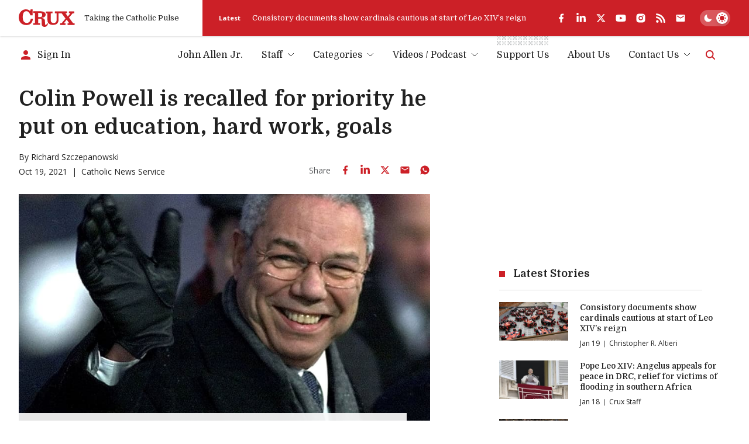

--- FILE ---
content_type: text/html; charset=utf-8
request_url: https://www.google.com/recaptcha/api2/aframe
body_size: 265
content:
<!DOCTYPE HTML><html><head><meta http-equiv="content-type" content="text/html; charset=UTF-8"></head><body><script nonce="nnyO8cQv31PydNzSFBEdow">/** Anti-fraud and anti-abuse applications only. See google.com/recaptcha */ try{var clients={'sodar':'https://pagead2.googlesyndication.com/pagead/sodar?'};window.addEventListener("message",function(a){try{if(a.source===window.parent){var b=JSON.parse(a.data);var c=clients[b['id']];if(c){var d=document.createElement('img');d.src=c+b['params']+'&rc='+(localStorage.getItem("rc::a")?sessionStorage.getItem("rc::b"):"");window.document.body.appendChild(d);sessionStorage.setItem("rc::e",parseInt(sessionStorage.getItem("rc::e")||0)+1);localStorage.setItem("rc::h",'1768858461427');}}}catch(b){}});window.parent.postMessage("_grecaptcha_ready", "*");}catch(b){}</script></body></html>

--- FILE ---
content_type: application/javascript; charset=utf-8
request_url: https://fundingchoicesmessages.google.com/f/AGSKWxVia3_1OJOv9A95pSBM5JHc7jzBPSBJEz7JoYwgXTdoIcc0CrM0DQPD9dyHAXR2ki2NsI7cWSTwAmXl0PGqijRF3C8mNFIxudCLuMlIbCsHRtYlfhecIRsE8mX3TtIeW1EDRJyo2B8O5ZapSs2SuLTCGOicryK7MHmEDnsD3a3t8FgmhRbC9FaoaGtZ/_/ads_160_&ad_url=/ban728x90./topads3./outline-ads-
body_size: -1290
content:
window['d1baf2cf-4c1c-443a-a9d1-8bc051af4f5f'] = true;